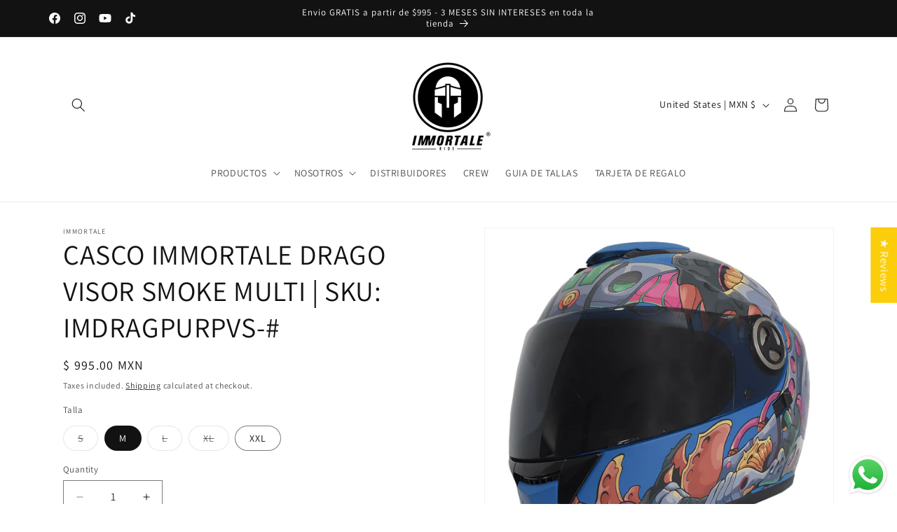

--- FILE ---
content_type: text/javascript; charset=utf-8
request_url: https://immortaleride.com/en-en/products/casco-immortale-drago-visor-smoke-multi-sku-imdragpurpvs.js?currency=MXN&country=US
body_size: 1041
content:
{"id":7808818774272,"title":"CASCO IMMORTALE DRAGO VISOR SMOKE MULTI | SKU: IMDRAGPURPVS-#","handle":"casco-immortale-drago-visor-smoke-multi-sku-imdragpurpvs","description":"\u003cdiv class=\"sketchfab-embed-wrapper\"\u003e\n\u003ch1 data-mce-fragment=\"1\"\u003eEspecificaciones\u003cbr\u003e\n\u003c\/h1\u003e\n\u003cp style=\"text-align: left;\" data-mce-fragment=\"1\" data-mce-style=\"text-align: left;\"\u003e\u003cbr data-mce-fragment=\"1\"\u003e✓ MATERIAL ABS, RESISTENTE Y\u003cbr data-mce-fragment=\"1\"\u003eDURADERO.\u003c\/p\u003e\n\u003cp style=\"text-align: left;\" data-mce-fragment=\"1\" data-mce-style=\"text-align: left;\"\u003e✓ ANTICOLISIÓN.\u003c\/p\u003e\n\u003cp style=\"text-align: left;\" data-mce-fragment=\"1\" data-mce-style=\"text-align: left;\"\u003e✓ APRUEBA DE GOLPES.\u003cbr data-mce-fragment=\"1\"\u003e\u003c\/p\u003e\n\u003cp style=\"text-align: left;\" data-mce-fragment=\"1\" data-mce-style=\"text-align: left;\"\u003e✓ PROTECCIÓN EN CABEZA.\u003c\/p\u003e\n\u003cp style=\"text-align: left;\" data-mce-fragment=\"1\" data-mce-style=\"text-align: left;\"\u003e✓ CAPA DE MORTIGUACIÓN EPS (ALTA\u003cbr data-mce-fragment=\"1\"\u003eDENSIDAD).\u003c\/p\u003e\n\u003cp style=\"text-align: left;\" data-mce-fragment=\"1\" data-mce-style=\"text-align: left;\"\u003e✓ ABSORBE Y AMORTIGUA EFICAZMENTE\u003cbr data-mce-fragment=\"1\"\u003eLA FUERZA DE IMPACTO.\u003c\/p\u003e\n\u003cp style=\"text-align: left;\" data-mce-fragment=\"1\" data-mce-style=\"text-align: left;\"\u003e✓ CERTIFICACIÓN DOT.\u003c\/p\u003e\n\u003cp style=\"text-align: left;\" data-mce-fragment=\"1\" data-mce-style=\"text-align: left;\"\u003e \u003cbr data-mce-fragment=\"1\"\u003e\u003c\/p\u003e\n\u003ch3 style=\"text-align: left;\" data-mce-fragment=\"1\" data-mce-style=\"text-align: left;\"\u003e➢ RENDIMIENTO\u003c\/h3\u003e\n\u003cp style=\"text-align: left;\" data-mce-fragment=\"1\" data-mce-style=\"text-align: left;\"\u003e✓ PROTECCIÓN SOLAR Y CONTRA EL\u003cbr data-mce-fragment=\"1\"\u003eVIENTO.\u003c\/p\u003e\n\u003cp style=\"text-align: left;\" data-mce-fragment=\"1\" data-mce-style=\"text-align: left;\"\u003e✓ FORRO EXTRAÍBLE.\u003c\/p\u003e\n\u003cp style=\"text-align: left;\" data-mce-fragment=\"1\" data-mce-style=\"text-align: left;\"\u003e✓ SISTEMA DE VENTILACIÓN.\u003c\/p\u003e\n\u003cp style=\"text-align: left;\" data-mce-fragment=\"1\" data-mce-style=\"text-align: left;\"\u003e✓ CLÁSICO DE MODA.\u003cbr data-mce-fragment=\"1\"\u003e\u003cbr data-mce-fragment=\"1\"\u003e\u003c\/p\u003e\n\u003cp style=\"text-align: left;\" data-mce-fragment=\"1\" data-mce-style=\"text-align: left;\"\u003e \u003cbr data-mce-fragment=\"1\"\u003e\u003c\/p\u003e\n\u003ch3 style=\"text-align: left;\" data-mce-fragment=\"1\" data-mce-style=\"text-align: left;\"\u003e➢ ERGONOMÍA\u003c\/h3\u003e\n\u003cp style=\"text-align: left;\" data-mce-fragment=\"1\" data-mce-style=\"text-align: left;\"\u003e✓ CIRCULACIÓN DE AIRE CALIENTE Y\u003cbr data-mce-fragment=\"1\"\u003eFRÍO.\u003c\/p\u003e\n\u003cp style=\"text-align: left;\" data-mce-fragment=\"1\" data-mce-style=\"text-align: left;\"\u003e✓ CUERPO AERODINÁMICO DEL CASCO.\u003c\/p\u003e\n\u003cp style=\"text-align: left;\" data-mce-fragment=\"1\" data-mce-style=\"text-align: left;\"\u003e✓ FORRO DE ALTA CALIDAD,\u003cbr data-mce-fragment=\"1\"\u003eTRANSPIRABLE.\u003c\/p\u003e\n\u003cp style=\"text-align: left;\" data-mce-fragment=\"1\" data-mce-style=\"text-align: left;\"\u003e \u003cbr data-mce-fragment=\"1\"\u003e\u003c\/p\u003e\n\u003ch3 style=\"text-align: left;\" data-mce-fragment=\"1\" data-mce-style=\"text-align: left;\"\u003e\n\u003cbr data-mce-fragment=\"1\"\u003e➢ MATERIAL\u003c\/h3\u003e\n\u003cp style=\"text-align: left;\" data-mce-fragment=\"1\" data-mce-style=\"text-align: left;\"\u003e✓ MATERIAL ABS PARA MAYOR\u003cbr data-mce-fragment=\"1\"\u003eRESISTENCIA Y DURABILIDAD.\u003c\/p\u003e\n\u003cp style=\"text-align: left;\" data-mce-fragment=\"1\" data-mce-style=\"text-align: left;\"\u003e✓ VISERA DE PC\u003c\/p\u003e\n\u003ciframe title=\"Casco Drago immortale\" width=\"640\" height=\"480\" src=\"https:\/\/sketchfab.com\/models\/eae98217424541b1b91ccb267e0f644d\/embed?autospin=1\u0026amp;autostart=1\u0026amp;preload=1\" frameborder=\"0\" allowfullscreen=\"\" mozallowfullscreen=\"true\" webkitallowfullscreen=\"true\" allow=\"autoplay; fullscreen; xr-spatial-tracking\" xr-spatial-tracking=\"\" execution-while-out-of-viewport=\"\" execution-while-not-rendered=\"\" web-share=\"\"\u003e \u003c\/iframe\u003e\n\u003c\/div\u003e","published_at":"2022-06-21T09:41:31-05:00","created_at":"2022-06-21T09:41:37-05:00","vendor":"Immortale","type":"Cascos","tags":["caballero","casco","DAMA","hombre","MUJER","Poison","Poisoned Road"],"price":99500,"price_min":99500,"price_max":99500,"available":true,"price_varies":false,"compare_at_price":99500,"compare_at_price_min":99500,"compare_at_price_max":99500,"compare_at_price_varies":false,"variants":[{"id":42924163137792,"title":"S","option1":"S","option2":null,"option3":null,"sku":"IMDRAGPURPVS-S","requires_shipping":true,"taxable":true,"featured_image":null,"available":false,"name":"CASCO IMMORTALE DRAGO VISOR SMOKE MULTI | SKU: IMDRAGPURPVS-# - S","public_title":"S","options":["S"],"price":99500,"weight":0,"compare_at_price":99500,"inventory_management":"shopify","barcode":null,"requires_selling_plan":false,"selling_plan_allocations":[]},{"id":42924163170560,"title":"M","option1":"M","option2":null,"option3":null,"sku":"IMDRAGPURPVS-M","requires_shipping":true,"taxable":true,"featured_image":null,"available":true,"name":"CASCO IMMORTALE DRAGO VISOR SMOKE MULTI | SKU: IMDRAGPURPVS-# - M","public_title":"M","options":["M"],"price":99500,"weight":0,"compare_at_price":99500,"inventory_management":"shopify","barcode":null,"requires_selling_plan":false,"selling_plan_allocations":[]},{"id":42924163203328,"title":"L","option1":"L","option2":null,"option3":null,"sku":"IMDRAGPURPVS-L","requires_shipping":true,"taxable":true,"featured_image":null,"available":false,"name":"CASCO IMMORTALE DRAGO VISOR SMOKE MULTI | SKU: IMDRAGPURPVS-# - L","public_title":"L","options":["L"],"price":99500,"weight":0,"compare_at_price":99500,"inventory_management":"shopify","barcode":null,"requires_selling_plan":false,"selling_plan_allocations":[]},{"id":42924163236096,"title":"XL","option1":"XL","option2":null,"option3":null,"sku":"IMDRAGPURPVS-XL","requires_shipping":true,"taxable":true,"featured_image":null,"available":false,"name":"CASCO IMMORTALE DRAGO VISOR SMOKE MULTI | SKU: IMDRAGPURPVS-# - XL","public_title":"XL","options":["XL"],"price":99500,"weight":0,"compare_at_price":99500,"inventory_management":"shopify","barcode":null,"requires_selling_plan":false,"selling_plan_allocations":[]},{"id":42924163268864,"title":"XXL","option1":"XXL","option2":null,"option3":null,"sku":"IMDRAGPURPVS-XXL","requires_shipping":true,"taxable":true,"featured_image":null,"available":true,"name":"CASCO IMMORTALE DRAGO VISOR SMOKE MULTI | SKU: IMDRAGPURPVS-# - XXL","public_title":"XXL","options":["XXL"],"price":99500,"weight":0,"compare_at_price":99500,"inventory_management":"shopify","barcode":null,"requires_selling_plan":false,"selling_plan_allocations":[]}],"images":["\/\/cdn.shopify.com\/s\/files\/1\/0635\/4475\/4432\/products\/IMDRAGPURPVS_2_632a0604-1691-49ce-acb4-e4a17413537d.png?v=1658544057","\/\/cdn.shopify.com\/s\/files\/1\/0635\/4475\/4432\/products\/IMDRAGPURPVS_1_75200dd4-d36c-4cbd-b287-2e765720f138.png?v=1658544057","\/\/cdn.shopify.com\/s\/files\/1\/0635\/4475\/4432\/products\/IMDRAGPURPVS_3_1ba48065-1987-4dea-a14e-3dffb0863a93.png?v=1658544057","\/\/cdn.shopify.com\/s\/files\/1\/0635\/4475\/4432\/products\/IMDRAGPURPVS_4_6df0d603-876e-4d89-8e4b-446f9ec9b1e8.png?v=1658541452"],"featured_image":"\/\/cdn.shopify.com\/s\/files\/1\/0635\/4475\/4432\/products\/IMDRAGPURPVS_2_632a0604-1691-49ce-acb4-e4a17413537d.png?v=1658544057","options":[{"name":"Talla","position":1,"values":["S","M","L","XL","XXL"]}],"url":"\/en-en\/products\/casco-immortale-drago-visor-smoke-multi-sku-imdragpurpvs","media":[{"alt":null,"id":29985489518848,"position":1,"preview_image":{"aspect_ratio":1.0,"height":1500,"width":1500,"src":"https:\/\/cdn.shopify.com\/s\/files\/1\/0635\/4475\/4432\/products\/IMDRAGPURPVS_2_632a0604-1691-49ce-acb4-e4a17413537d.png?v=1658544057"},"aspect_ratio":1.0,"height":1500,"media_type":"image","src":"https:\/\/cdn.shopify.com\/s\/files\/1\/0635\/4475\/4432\/products\/IMDRAGPURPVS_2_632a0604-1691-49ce-acb4-e4a17413537d.png?v=1658544057","width":1500},{"alt":null,"id":29985489551616,"position":2,"preview_image":{"aspect_ratio":1.0,"height":1500,"width":1500,"src":"https:\/\/cdn.shopify.com\/s\/files\/1\/0635\/4475\/4432\/products\/IMDRAGPURPVS_1_75200dd4-d36c-4cbd-b287-2e765720f138.png?v=1658544057"},"aspect_ratio":1.0,"height":1500,"media_type":"image","src":"https:\/\/cdn.shopify.com\/s\/files\/1\/0635\/4475\/4432\/products\/IMDRAGPURPVS_1_75200dd4-d36c-4cbd-b287-2e765720f138.png?v=1658544057","width":1500},{"alt":null,"id":29985489584384,"position":3,"preview_image":{"aspect_ratio":1.0,"height":1500,"width":1500,"src":"https:\/\/cdn.shopify.com\/s\/files\/1\/0635\/4475\/4432\/products\/IMDRAGPURPVS_3_1ba48065-1987-4dea-a14e-3dffb0863a93.png?v=1658544057"},"aspect_ratio":1.0,"height":1500,"media_type":"image","src":"https:\/\/cdn.shopify.com\/s\/files\/1\/0635\/4475\/4432\/products\/IMDRAGPURPVS_3_1ba48065-1987-4dea-a14e-3dffb0863a93.png?v=1658544057","width":1500},{"alt":null,"id":29792892420352,"position":4,"preview_image":{"aspect_ratio":1.778,"height":1080,"width":1920,"src":"https:\/\/cdn.shopify.com\/s\/files\/1\/0635\/4475\/4432\/products\/d053da22104a446c8cef28439baa8a07.thumbnail.0000000.jpg?v=1655926343"},"aspect_ratio":1.779,"duration":15882,"media_type":"video","sources":[{"format":"mp4","height":480,"mime_type":"video\/mp4","url":"https:\/\/cdn.shopify.com\/videos\/c\/vp\/d053da22104a446c8cef28439baa8a07\/d053da22104a446c8cef28439baa8a07.SD-480p-1.5Mbps.mp4","width":854},{"format":"mp4","height":720,"mime_type":"video\/mp4","url":"https:\/\/cdn.shopify.com\/videos\/c\/vp\/d053da22104a446c8cef28439baa8a07\/d053da22104a446c8cef28439baa8a07.HD-720p-4.5Mbps.mp4","width":1280},{"format":"mp4","height":1080,"mime_type":"video\/mp4","url":"https:\/\/cdn.shopify.com\/videos\/c\/vp\/d053da22104a446c8cef28439baa8a07\/d053da22104a446c8cef28439baa8a07.HD-1080p-7.2Mbps.mp4","width":1920},{"format":"m3u8","height":1080,"mime_type":"application\/x-mpegURL","url":"https:\/\/cdn.shopify.com\/videos\/c\/vp\/d053da22104a446c8cef28439baa8a07\/d053da22104a446c8cef28439baa8a07.m3u8","width":1920}]},{"alt":null,"id":29985489617152,"position":5,"preview_image":{"aspect_ratio":1.0,"height":1500,"width":1500,"src":"https:\/\/cdn.shopify.com\/s\/files\/1\/0635\/4475\/4432\/products\/IMDRAGPURPVS_4_6df0d603-876e-4d89-8e4b-446f9ec9b1e8.png?v=1658541452"},"aspect_ratio":1.0,"height":1500,"media_type":"image","src":"https:\/\/cdn.shopify.com\/s\/files\/1\/0635\/4475\/4432\/products\/IMDRAGPURPVS_4_6df0d603-876e-4d89-8e4b-446f9ec9b1e8.png?v=1658541452","width":1500}],"requires_selling_plan":false,"selling_plan_groups":[]}

--- FILE ---
content_type: application/x-javascript; charset=utf-8
request_url: https://bundler.nice-team.net/app/shop/status/immortaleride.myshopify.com.js?1768931674
body_size: -361
content:
var bundler_settings_updated='1759966843c';